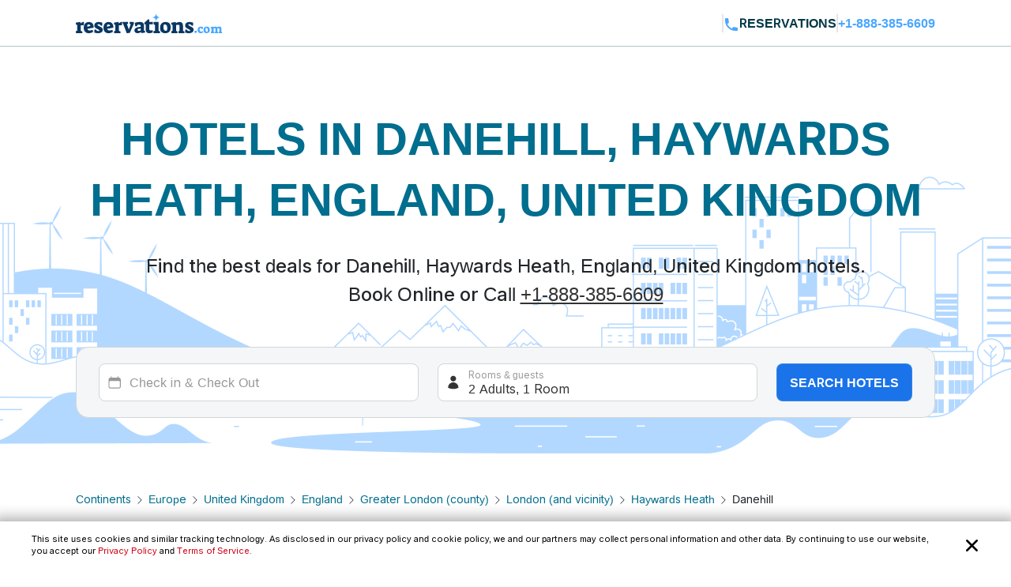

--- FILE ---
content_type: text/css
request_url: https://www.reservations.com/css/newui/cityPage.css?v=mpAA8hPoK8ssN27xeZ7TBPk1X-WcTkbqBVZw7fsarh4
body_size: 3339
content:
.city-page {
    font-size: 14px;
}

.city-page .city-main-content a {
    color: #006E8E;
}

.city-page .city-main-content a:hover {
    text-decoration: underline !important;
}

.city-page .city-banner {
    background: 100% calc(100% - 30px) no-repeat url('../../images/newui/images/region-baner.png');
    display: flex;
    justify-content: center;
    padding: 64px 0;
}

.city-page .city-banner h1 {
    font-size: 58px;
    line-height: 77px;
    color: #006E8E;
    text-transform: uppercase;
    text-align: center;
    font-weight: 700;
    margin-bottom: 28px !important;
}

.city-page .city-banner .city-banner-text {
    font-size: 24px;
    line-height: 36px;
    font-weight: 500;
    text-align: center;
    margin: 0 auto;
    display: block;
    margin-bottom: 48px !important;
}

.city-page .city-banner .city-banner-text a {
    color: #333;
    text-decoration: underline !important;
}

.city-page .city-banner .city-banner-text a {
    display: inline;
}

.city-page .city-banner .searchbox {
    border: 1px solid #D2D7D8;
    border-radius: 16px;
}

.city-page .searchbox .section-container {
    padding: 20px 28px !important;
}

.city-page .searchbox .rooms-form-container {
    max-width: unset;
}

.city-page .city-breadcrumbs {
    margin-bottom: 40px;
}

.city-page .city-breadcrumbs img {
    transform: rotate(-90deg);
    height: 14px;
}

.city-page .city-content .inner-city-block .inner-city-link {
    margin-bottom: 24px;
    font-size: 14px;
    line-height: 20px;
    font-weight: 400;
}

.city-page .city-content .inner-city-block .inner-city-link h2,
.city-page .city-content .inner-city-block .inner-city-link h3 {
    font-size: 20px;
    line-height: 32px;
    font-weight: 600;
    margin-bottom: 6px !important;
}

.city-page .city-content .inner-city-block .brands-chain-list {
    display: flex;
    flex-flow: row wrap;
    justify-content: space-between;
    gap: 2%;
    column-count: 3;
    margin-bottom: 24px;
}

.city-page .city-content .inner-city-block .brands-chain-list div {
    max-width: 31%;
    width: 31%;
}

.city-page .city-filter-links .city-section-title {
    font-size: 20px;
    line-height: 32px;
    font-weight: 700;
    margin-bottom: 24px !important;
    text-transform: uppercase;
}

.city-page .city-filter-links .city-section-subtitle {
    font-size: 20px;
    line-height: 32px;
    font-weight: 600;
    margin-bottom: 8px !important;
}

.city-page .city-filter-links .inner-city-link,
.city-page .simple-links .inner-city-link {
    margin-bottom: 20px;
}

.city-page .city-filter-links .inner-city-link p,
.city-page .simple-links .inner-city-link p {
    margin-bottom: 8px !important;
}

.city-page .city-filter-links .inner-city-link .chain-list {
    display: flex;
    flex-flow: row wrap;
    column-gap: 4px;
}

.city-page .city-filter-links .inner-city-link .chain-list a {
    max-width: 33%;
    width: 33%;
}

.city-page .city-filter-links .inner-city-link.more-options .city-section-subtitle {
    font-size: 20px;
    line-height: 32px;
    font-weight: 700;
    margin-bottom: 24px !important;
    text-transform: uppercase;
}

.city-page .city-filter-links .inner-city-link.more-options-list,
.city-page .simple-links .inner-city-link.more-options-list {
    display: flex;
    flex-flow: row;
    justify-content: space-between;
    gap: 8px;
}

.city-page .city-filter-links .more-options-list > *,
.city-page .simple-links .inner-city-link.more-options-list > * {
    min-width: 25%;
}

.city-page .city-filter-links .more-options-list ul,
.city-page .simple-links .inner-city-link.more-options-list ul {
    padding-left: 0;
}

.city-page .city-filter-links .more-options-list h4,
.city-page .simple-links .inner-city-link.more-options-list h4 {
    font-size: 16px;
    line-height: 24px;
    font-weight: 600;
}

.city-page .city-filter-links .more-options-list a,
.city-page .simple-links .inner-city-link.more-options-list a {
    cursor: pointer;
}

.city-page .simple-links h3 {
    font-size: 20px;
    line-height: 32px;
    font-weight: 700;
    margin-bottom: 8px !important;
    text-transform: uppercase;
}

.city-page .simple-links h4 {
    margin-bottom: 8px !important;
    text-transform: unset;
    font-size: 20px;
    line-height: 32px;
    font-weight: 600;
}

.city-page .simple-links ul {
    padding-left: 0;
    margin-bottom: 12px !important;
}

.city-page .city-property-list {
    display: flex;
    flex-flow: row wrap;
    gap: 24px;
    margin-bottom: 24px;
}

.city-page .city-property-list .hotel-property-card {
    display: flex;
    flex-flow: column;
    max-width: calc(25% - 20px);
    border: 1px solid #D6D6D6;
    border-radius: 8px;
    box-shadow: 0 3px 13.3px 0 #5F60620D;
}

.city-page .city-property-list .hotel-property-card .hotel-card-img {
    width: 100%;
    height: 200px;
}

.city-page .city-property-list .hotel-property-card .hotel-card-img img {
    width: 100%;
    height: 100%;
    object-fit: cover;
    border-radius: 8px 8px 0 0;
}

.city-page .city-property-list .hotel-property-card .hotel-card-info {
    padding: 16px;
    display: flex;
    flex-flow: column;
    gap: 8px;
}

.city-page .city-property-list .hotel-property-card .hotel-card-info .hotel-name {
    font-size: 16px;
    line-height: 24px;
    font-weight: 600;
    color: #006E8E;
}

.city-page .city-property-list .hotel-property-card .hotel-card-info .hotel-name span {
    margin-right: 8px;
}

.city-page .city-property-list .hotel-property-card .hotel-card-info .hotel-rating {
    display: inline-block;
}

.city-page .city-property-list .hotel-property-card .hotel-card-info .hotel-rating div {
    display: inline-block;
    margin-bottom: -2px;
}

.city-page .city-property-list .hotel-property-card .hotel-card-info .hotel-distance {
    font-size: 14px;
    line-height: 20px;
    font-weight: 400;
}

.city-page .city-property-list .hotel-property-card .hotel-card-info .hotel-phone {
    font-size: 16px;
    line-height: 24px;
    font-weight: 400;
}

.city-page .city-property-list .hotel-property-card .hotel-card-info .hotel-phone .campaign-phone {
    color: #006E8E;
}

.city-page .city-property-list .hotel-property-card .hotel-card-info .hotel-distance span {
    font-weight: 700;
    color: #CF0014;
}

.city-page .city-property-list .hotel-property-card .hotel-card-info .hotel-short-desc {
    font-size: 12px;
    line-height: 16px;
    font-weight: 400;
}

.city-page .city-property-list .hotel-property-card .hotel-card-info .hotel-short-desc .description {
    max-height: 64px;
    overflow: hidden;
    text-overflow: ellipsis;
    margin-bottom: 6px !important;
}

.city-page .city-property-list .hotel-property-card .hotel-card-info .hotel-short-desc .read-more {
    color: #006E8E;
}

.city-page .showmore-property {
    display: flex;
    justify-content: center;
}

.city-page .showmore-property button {
    text-transform: uppercase;
}

.city-page .vacation-rental {
    margin: 24px 0;
}

.city-page .city-map {
    margin: 48px 0;
}

.city-page .city-map .section-heading h2 {
    font-size: 20px;
    line-height: 32px;
    font-weight: 700;
    text-transform: uppercase;
    margin-bottom: 16px !important;
}

.city-page .city-map .section-heading p {
    font-size: 20px;
    line-height: 32px;
    font-weight: 400;
    margin-bottom: 32px !important;
}

.city-page .city-map #city-map {
    height: 240px;
    margin-bottom: 24px;
    border-radius: 8px;
}

.city-page .city-map .enter-dates-button {
    width: 100%;
    display: flex;
    justify-content: center;
}

.city-page .city-map button {
    text-transform: uppercase;
    margin: 0 auto;
}

.city-page .city-faq {
    margin-bottom: 48px;
}

.city-page .city-faq h2.faq-title {
    font-size: 20px;
    font-weight: 700;
    line-height: 32px;
    margin-bottom: 12px !important;
    text-transform: uppercase;
}

.city-page .city-faq > p {
    font-size: 20px;
    font-weight: 400;
    line-height: 32px;
    margin-bottom: 24px !important;
}

.city-page .city-faq .faq-item {
    border-top: 1px solid #EFEFEF;
}

.city-page .city-faq .faq-item .faq-question {
    display: flex;
    justify-content: space-between;
    align-items: center;
    padding: 16px 0 20px;
    cursor: pointer;
}

.city-page .city-faq .faq-item .faq-question span {
    font-size: 18px;
    line-height: 28px;
    font-weight: 600;
    color: #003847;
}

.city-page .city-faq .faq-item .faq-question img {
    width: 24px;
    height: 24px;
    transition: transform 0.3s ease;
}

.city-page .city-faq .faq-item .faq-answer-wrapper {
    max-height: 0;
    overflow: hidden;
    transition: max-height 0.3s ease;
}

.city-page .city-faq .faq-item .faq-answer {
    padding: 0 0 16px;
    font-size: 14px;
    line-height: 20px;
    font-weight: 400;
    color: #333333;
}

.city-page .city-faq .faq-item .faq-answer a {
    color: #006E8E;
}

.city-page .city-faq .faq-item .faq-answer a:hover {
    text-decoration: underline !important;
}

.city-page .city-sub-region-list .section-heading {
    margin-bottom: 36px;
}

.city-page .city-sub-region-list .city-section-title {
    font-size: 20px;
    line-height: 32px;
    font-weight: 700;
    text-transform: uppercase;
    margin-bottom: 12px !important;
}

.city-page .city-sub-region-list .city-section-subtitle {
    font-size: 20px;
    line-height: 32px;
    font-weight: 400;
}

.city-page .city-sub-region-list .inner-city-block {
    margin-bottom: 24px;
}

.city-page .city-sub-region-list ul.inner-link {
    padding-left: 0;
    columns: 3;
    -webkit-columns: 3;
    -moz-columns: 3;
}

.city-page .city-sub-region-list ul.inner-link a {
    color: #006E8E;
}

.city-page .city-sub-region-list ul.inner-link a:hover {
    text-decoration: underline !important;
}

.city-page .city-weather {
    margin-bottom: 48px;
    position: relative;
}

.city-page .city-weather .city-section-title {
    font-size: 20px;
    line-height: 32px;
    font-weight: 700;
    margin-bottom: 16px !important;
    text-transform: uppercase;
}

.city-page .city-weather .section-heading p {
    font-size: 20px;
    line-height: 32px;
    font-weight: 400;
    margin-bottom: 16px !important;
}

.city-page .city-weather .weather-toggle {
    height: 45px;
    display: flex;
    align-items: flex-start;
    flex-direction: row;
    margin-bottom: 12px;
}

.city-page .city-weather .weather-toggle .weather-unit-toggle {
    padding: 9px 0;
    border-bottom: 1px solid #D6D6D6;
    font-size: 16px;
    line-height: 24px;
    font-weight: 600;
    color: #333333;
    width: 120px;
    display: flex;
    justify-content: center;
    cursor: pointer;
}

.city-page .city-weather .weather-toggle .weather-unit-toggle.active {
    border-bottom: 2px solid #006E8E;
    color: #006E8E;
}

.city-page .city-weather .city-data-weather {
    overflow-x: auto;
    position: relative;
}

.city-page .city-weather .weather-data-list {
    display: flex;
    flex-flow: row nowrap;
    align-items: stretch;
    justify-content: space-between;
    gap: 10px;
}

.city-page .city-weather .weather-data-list .weather-data-day {
    background: #F4F6F8;
    padding: 18px 16px;
    max-width: calc(100% - 50px);
    width: calc(100% - 50px);
    display: flex;
    flex-flow: column;
    gap: 10px;
}

.city-page .city-weather .weather-data-list .weather-data-top {
    display: flex;
    flex-flow: row nowrap;
    gap: 21px;
    justify-content: space-between;
    height: 64px;
}

.city-page .city-weather .weather-data-list .weather-data-text {
    display: flex;
    flex-flow: column;
}

.city-page .city-weather .weather-data-list .weather-data-title {
    font-size: 14px;
    line-height: 20px;
    font-weight: 600;
}

.city-page .city-weather .weather-data-list .weather-data-description {
    font-size: 12px;
    line-height: 16px;
    font-weight: 400;
    color: #687883;
}

.city-page .city-weather .weather-data-list .weather-data-icon img {
    width: 32px;
    height: auto;
}

.city-page .city-weather .weather-data-list .weather-data-bottom {
    display: flex;
    flex-flow: column;
    gap: 10px;
}

.city-page .city-weather .weather-data-list .weather-data-temperature {
    display: flex;
    flex-flow: column;
    gap: 8px;
}

.city-page .city-weather .weather-data-list .weather-data-temp {
    font-size: 24px;
    line-height: 24px;
    font-weight: 700;
}

.city-page .city-weather .weather-data-list .weather-data-high-low {
    display: flex;
    flex-flow: row nowrap;
    gap: 6px;
}

.city-page .city-weather .weather-data-list .weather-data-hi,
.city-page .city-weather .weather-data-list .weather-data-lo {
    padding: 3px 6px 2px;
    font-size: 12px;
    line-height: 16px;
    font-weight: 500;
    border-radius: 4px;
}

.city-page .city-weather .weather-data-list .weather-data-hi {
    background: #FF9900;
}

.city-page .city-weather .weather-data-list .weather-data-lo {
    background: #0C7355;
    color: #fff;
}

.city-page .city-weather .weather-data-list .weather-data-precipitation-prob {
    font-size: 12px;
    line-height: 16px;
    font-weight: 400;
}

.city-page .city-weather .weather-data-list .weather-data-precipitation-prob span {
    color: #687883;
}

.city-page .city-weather .weather-navigation {
    display: none;
    position: absolute;
    top: calc(100% - 100px);
    width: 98%;
    justify-content: space-between;
    left: 1%;
}

.city-page .city-weather .weather-navigation button {
    position: absolute;
    border: none;
    background: white;
    width: 27px;
    border-radius: 50%;
    opacity: .8;
}

.city-page .city-weather .weather-navigation button.prev {
    display: none;
    top: 0;
    left: 0;
}

.city-page .city-weather .weather-navigation button.next {
    top: 0;
    right: 0;
}

@media (max-width: 1200px) {
    .city-page .city-banner h1 {
        font-size: 54px;
    }

    .city-page .city-weather .weather-data-list {
        min-width: 1080px;
        overflow-x: auto;
    }
}

@media (max-width: 991px) {
    .city-page .city-banner h1 {
        font-size: 44px;
        line-height: 60px;
    }

    .city-page .city-filter-links .inner-city-link .chain-list {
        column-gap: 8px;
    }

    .city-page .city-filter-links .inner-city-link .chain-list a {
        max-width: 49%;
        width: 49%;
    }

    .city-page .city-property-list .hotel-property-card {
        max-width: calc(33% - 14px);
    }

    .city-page .vacation-rental .hotel-property-card {
        max-width: calc(50% - 12px);
    }

    .city-page .city-sub-region-list ul.inner-link {
        columns: 2;
        -webkit-columns: 2;
        -moz-columns: 2;
    }

    .city-page .city-content .inner-city-block .brands-chain-list {
        gap: 2%;
        column-count: 2;
    }

    .city-page .city-content .inner-city-block .brands-chain-list div {
        max-width: 48%;
        width: 48%;
    }
}

@media (max-width: 767px) {
    .city-page .city-banner {
        background: none;
        padding: 30px 7px 0;
        width: 100%;
        height: auto;
        display: block;
    }

    .city-page .city-banner h1 {
        font-size: 24px;
        margin-bottom: 12px !important;
        line-height: 36px;
    }

    .city-page .city-banner .city-banner-text {
        display: none;
    }

    .city-page .city-filter-links .inner-city-link .chain-list {
        flex-flow: column;
    }

    .city-page .city-filter-links .inner-city-link .chain-list a {
        max-width: 100%;
        width: 100%;
    }

    .city-page .city-breadcrumbs {
        display: none;
    }

    .city-page .city-filter-links .inner-city-link.more-options-list,
    .city-page .simple-links .inner-city-link.more-options-list {
        flex-flow: row wrap;
    }

    .city-page .city-filter-links .more-options-list > *,
    .city-page .simple-links .inner-city-link.more-options-list > * {
        width: 48%;
    }

    .city-page .city-property-list .hotel-property-card {
        max-width: calc(50% - 12px);
    }

    .city-page .city-map .section-heading p {
        font-size: 16px;
        line-height: 24px;
    }

    .city-page .city-faq > p {
        font-size: 16px;
        line-height: 24px;
    }

    .city-page .city-faq .faq-item .faq-question span {
        font-size: 16px;
        line-height: 24px;
    }
}

@media (max-width: 576px) {
    .city-page .city-property-list {
        gap: 0;
        row-gap: 12px;
    }

    .city-page .city-property-list .hotel-property-card {
        max-width: 100%;
    }

    .city-page .city-property-list .hotel-property-card .hotel-card-info {
        padding: 16px;
        display: flex;
        flex-flow: column;
        gap: 8px;
    }

    .city-page .city-sub-region-list .city-section-subtitle {
        font-size: 16px;
        line-height: 24px;
    }

    .city-page .city-sub-region-list ul.inner-link {
        columns: 1;
        -webkit-columns: 1;
        -moz-columns: 1;
    }

    .city-page .city-content .inner-city-block .brands-chain-list {
        gap: 0;
        column-count: 1;
    }

    .city-page .city-content .inner-city-block .brands-chain-list div {
        max-width: 100%;
        width: 100%;
    }

    @media (max-width: 489px) {
        .city-page .city-filter-links .more-options-list > * {
            width: 100%;
        }
    }
}

--- FILE ---
content_type: application/javascript
request_url: https://api.ipify.org/?format=jsonp&callback=getIP
body_size: -49
content:
getIP({"ip":"18.225.6.148"});

--- FILE ---
content_type: application/javascript
request_url: https://logging.hotelplanner.com/v1/logEvent?webId=8567-e8149171-f1d9-4300-8d68-a59ad9394455&requestId=8567-e8149171-f1d9-4300-8d68-a59ad9394455&siteId=8567&sourceCode=RC-PPC-Organic&eventId=8567-72c14227-d0f3-4d93-a1fb-eda5569a24a7&category=Global&action=Set&label=Callcenter+Number&value=18883856609&callback=callback1768823631825&_=1768823631825
body_size: -435
content:
callback1768823631825({});